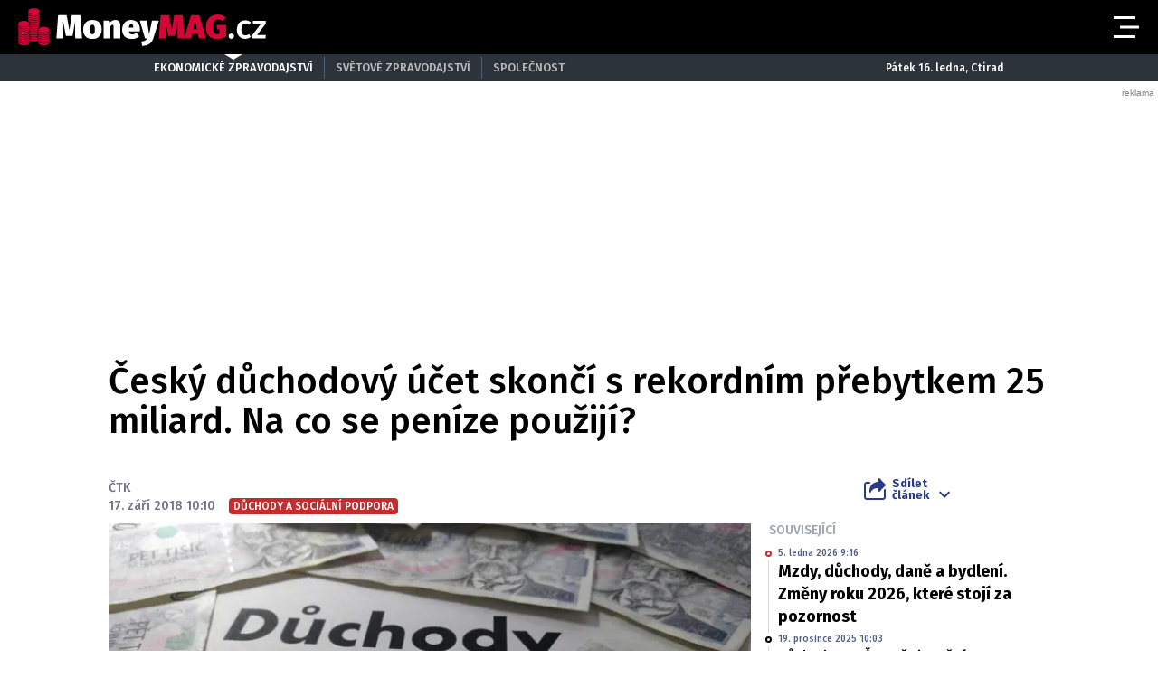

--- FILE ---
content_type: text/html; charset=UTF-8
request_url: https://moneymag.cz/duchody-penze/10437-cesky-duchodovy-ucet-skonci-s-rekordnim-prebytkem-25-miliard-na-co-se-penize-pouziji
body_size: 17435
content:
<!DOCTYPE html>
<html lang="cs" class="no-js">
<head>
    <meta charset="utf-8">

    <!-- Google tag (gtag.js) -->
    <script async src="https://www.googletagmanager.com/gtag/js?id=G-KYD0SWSNT8"></script>
    <script>
      window.dataLayer = window.dataLayer || [];

      function gtag() {
        dataLayer.push(arguments);
      }

      gtag('js', new Date());

      gtag('config', 'G-KYD0SWSNT8');
    </script>

            <script async
                src="https://pagead2.googlesyndication.com/pagead/js/adsbygoogle.js?client=ca-pub-6125935015170784"
                crossorigin="anonymous"></script>
    
    
        <script type="application/ld+json">
        {
            "@context": "https://schema.org",
            "@type": "NewsArticle",
        "headline": "Český důchodový účet skončí s rekordním přebytkem 25 miliard. Na co se peníze použijí?",
        "image": [
                "https://cd5.incdatagate.cz/images/1eefe738-7bbd-680e-a3bc-d9b666fbd132/720x405.jpg"
        ],
        "datePublished": "2018-09-17T10:10:00+02:00",
        "dateModified": "2018-09-17T10:10:00+02:00",
        "author": [
                {"name": "ČTK"}
        ],
        "discussionUrl": "https://moneymagnews.cz/duchody-penze/10437-cesky-duchodovy-ucet-skonci-s-rekordnim-prebytkem-25-miliard-na-co-se-penize-pouziji/diskuze"
    }
    </script>

    <!--[if IE]>
    <meta http-equiv="X-UA-Compatible" content="IE=edge"><![endif]-->
    <meta name="description" content="Důchodový účet by měl podle odhadu ministerstva financí letos skončit v rekordním přebytku 25 miliard korun, uvedla dnes Česká televize (ČT). Přebytek chce ministerstvo nechat jako rezervu na výplatu důchodů v horších časech, řekla ČT ministryně Alena Schillerová (za ANO). Její úřad očekává, že v přebytku skončí účet i v roce 2019, kdy by se podle odhadu mělo na důchodovém pojištění vybrat zhruba o 22 miliard víc, než se na penze vydá.">
    <meta name="viewport" content="width=device-width, initial-scale=1.0, shrink-to-fit=no">

    <meta name="twitter:card" content="summary_large_image"/>
    <meta name="twitter:title" content="Český důchodový účet skončí s rekordním přebytkem 25 miliard. Na co se peníze použijí? | MoneyMAG.cz">
    <meta name="twitter:description" content="Důchodový účet by měl podle odhadu ministerstva financí letos skončit v rekordním přebytku 25 miliard korun, uvedla dnes Česká televize (ČT). Přebytek chce ministerstvo nechat jako rezervu na výplatu důchodů v horších časech, řekla ČT ministryně Alena Schillerová (za ANO). Její úřad očekává, že v přebytku skončí účet i v roce 2019, kdy by se podle odhadu mělo na důchodovém pojištění vybrat zhruba o 22 miliard víc, než se na penze vydá.">
    <meta name="twitter:image" content="https://cd5.incdatagate.cz/images/1eefe738-7bbd-680e-a3bc-d9b666fbd132/720x405.jpg">

    <meta property="og:title" content="Český důchodový účet skončí s rekordním přebytkem 25 miliard. Na co se peníze použijí? | MoneyMAG.cz">
    <meta property="og:description" content="Důchodový účet by měl podle odhadu ministerstva financí letos skončit v rekordním přebytku 25 miliard korun, uvedla dnes Česká televize (ČT). Přebytek chce ministerstvo nechat jako rezervu na výplatu důchodů v horších časech, řekla ČT ministryně Alena Schillerová (za ANO). Její úřad očekává, že v přebytku skončí účet i v roce 2019, kdy by se podle odhadu mělo na důchodovém pojištění vybrat zhruba o 22 miliard víc, než se na penze vydá.">
    <meta property="og:image" content="https://cd5.incdatagate.cz/images/1eefe738-7bbd-680e-a3bc-d9b666fbd132/720x405.jpg">
    <meta property="og:site_name" content="MoneyMAG.cz">
    <meta property="og:url" content="http://www.moneymag.cz/">

    <title>Český důchodový účet skončí s rekordním přebytkem 25 miliard. Na co se peníze použijí? | MoneyMAG.cz</title>

    <script type="application/ld+json">
        {
            "@context": "https://schema.org",
            "@type": "WebSite",
            "name": "MoneyMAG.cz",
            "alternateName": "MoneyMAG.CZ",
            "url": "https://moneymag.cz/"
        }
    </script>

    <link rel="preconnect" href="https://fonts.gstatic.com" crossorigin>
    <link rel="preload" as="style"
          href="https://fonts.googleapis.com/css2?family=Fira+Sans:ital,wght@0,500;0,700;1,500;1,700&family=Source+Serif+Pro:ital,wght@0,400;0,600;1,400;1,600&display=swap">
    <link rel="stylesheet" media="print" onload="this.onload=null;this.removeAttribute('media');"
          href="https://fonts.googleapis.com/css2?family=Fira+Sans:ital,wght@0,500;0,700;1,500;1,700&family=Source+Serif+Pro:ital,wght@0,400;0,600;1,400;1,600&display=swap">
    <noscript>
        <link rel="stylesheet"
              href="https://fonts.googleapis.com/css2?family=Fira+Sans:ital,wght@0,500;0,700;1,500;1,700&family=Source+Serif+Pro:ital,wght@0,400;0,600;1,400;1,600&display=swap">
    </noscript>

        <meta name="szn:permalink"
          content="moneymagnews.cz/duchody-penze/10437-cesky-duchodovy-ucet-skonci-s-rekordnim-prebytkem-25-miliard-na-co-se-penize-pouziji"/>

    
    <link rel="stylesheet" href="/assets/css/style.1763748944099.css" media="screen,handheld">
    <link rel="stylesheet" href="/assets/css/print.1763748944099.css" media="print">


    
            <link rel="preload" as="script" href="/js/app.js?v=1763748944099">
    
            <script type="text/javascript" src="https://d21-a.sdn.cz/d_21/sl/3/loader.js"></script>
    
    <link rel="shortcut icon" href="/assets/img/favicon.ico">

    <script>
      (function () {
        var className = document.documentElement.className;
        className = className.replace('no-js', 'js');

        (function () {
          var mediaHover = window.matchMedia('(hover: none), (pointer: coarse), (pointer: none)');
          mediaHover.addListener(function (media) {
            document.documentElement.classList[media.matches ? 'add' : 'remove']('no-hoverevents');
            document.documentElement.classList[!media.matches ? 'add' : 'remove']('hoverevents');
          });
          className += (mediaHover.matches ? ' no-hoverevents' : ' hoverevents');
        })();


        // var supportsCover = 'CSS' in window && typeof CSS.supports === 'function' && CSS.supports('object-fit: cover');
        // className += (supportsCover ? ' ' : ' no-') + 'objectfit';

        // fix iOS zoom issue: https://docs.google.com/document/d/1KclJmXyuuErcvit-kwCC6K2J7dClRef43oyGVCqWxFE/edit#heading=h.sgbqg5nzhvu9
        var ua = navigator.userAgent.toLowerCase();
        var isIOS = /ipad|iphone|ipod/.test(ua) && !window.MSStream;

        if (isIOS === true) {
          var viewportTag = document.querySelector("meta[name=viewport]");
          viewportTag.setAttribute("content", "width=device-width, initial-scale=1.0, minimum-scale=1.0, maximum-scale=1.0, user-scalable=no");
        }

        document.documentElement.className = className;
      }());
    </script>

    <link rel="apple-touch-icon" sizes="180x180" href="/assets/img/favicon/apple-touch-icon.png">
    <link rel="icon" type="image/png" sizes="32x32" href="/assets/img/favicon/favicon-32x32.png">
    <link rel="icon" type="image/png" sizes="16x16" href="/assets/img/favicon/favicon-16x16.png">
    <link rel="manifest" href="/assets/img/favicon/site.webmanifest">
    <link rel="mask-icon" href="/assets/img/favicon/safari-pinned-tab.svg" color="#5bbad5">
    <link rel="shortcut icon" href="/assets/img/favicon/favicon.ico">
    <meta name="msapplication-TileColor" content="#b91d47">
    <meta name="msapplication-config" content="/assets/img/favicon/browserconfig.xml">
    <meta name="theme-color" content="#ffffff">

    <script src="https://ssp.seznam.cz/static/js/ssp.js"></script>
    <script src="/js/sklik.js?v=1763748944099"></script>
</head>

<body class="page-moneymag">
<div id="anchor-top"></div>

<p class="accessibility-menu">
	<a title="Přejít k obsahu (Klávesová zkratka: Alt + 2)" accesskey="2" href="#main">Přejít k obsahu</a>
	<span class="hide">|</span>
	<a href="#menu-main">Přejít k hlavnímu menu</a>
</p>

<div class="layout">
    <div class="layout__header">
                    

<header role="banner" class="header header--moneymag header--with-infopanel" data-Header-target="header">
	<div class="header__holder">
		<div class="header__main">
			<div class="row-main row-main--wide">
				<div class="header__wrap">
											<p class="header__logo">
							

<span class="logo">
	
			<a href="/" class="logo__link">		

<span class="icon-svg icon-svg--logo-moneymag logo__icon" aria-hidden="true">
	<svg
		class="icon-svg__svg"
		xmlns:xlink="http://www.w3.org/1999/xlink"
	>
		<use
			xlink:href="/assets/img/bg/icons-svg.svg#icon-logo-moneymag"
			width="100%"
			height="100%"
			focusable="false"
		></use>
	</svg>
</span>

					<span class="u-vhide">MoneyMAG.cz</span>
			</a>
	</span>
						</p>
					
											<p class="header__article-headline">
							Český důchodový účet skončí s rekordním přebytkem 25 miliard. Na co se peníze použijí?
						</p>
					
											<div class="header__navigation">
							


<nav role="navigation" class="navigation navigation--header" id="menu-main">
	<ul class="navigation__list grid--center">
					
											
				<li class="navigation__item">
					<a href="/ekonomika" class="navigation__link">
						Ekonomika

											</a>

									</li>
								
											
				<li class="navigation__item">
					<a href="/finance" class="navigation__link">
						Finance

											</a>

									</li>
								
											
				<li class="navigation__item">
					<a href="/pujcky-sporeni" class="navigation__link">
						Půjčky a spoření

											</a>

									</li>
								
											
				<li class="navigation__item">
					<a href="/pojisteni" class="navigation__link">
						Pojištění

											</a>

									</li>
								
											
				<li class="navigation__item">
					<a href="/dane-mzdy" class="navigation__link">
						Daně a mzdy

											</a>

									</li>
								
											
				<li class="navigation__item">
					<a href="/duchody-penze" class="navigation__link">
						Důchody a sociální podpora

											</a>

									</li>
								
											
				<li class="navigation__item">
					<a href="/bydleni" class="navigation__link">
						Bydlení

											</a>

									</li>
								
											
				<li class="navigation__item">
					<a href="/reporter" class="navigation__link">
						Reportér

											</a>

									</li>
						</ul>
</nav>

						</div>

						
						
						
						<div class="header__menu-toggle">
							





<button
	class="button button--blank button--icon"
	aria-label="Otevřít menu" data-action="Header#openMenu"
	>
	<span class="button__text">
		
					<span class="button__icon">
				

<span class="icon-svg icon-svg--menu" aria-hidden="true">
	<svg
		class="icon-svg__svg"
		xmlns:xlink="http://www.w3.org/1999/xlink"
	>
		<use
			xlink:href="/assets/img/bg/icons-svg.svg#icon-menu"
			width="100%"
			height="100%"
			focusable="false"
		></use>
	</svg>
</span>
			</span>
		
					
		
			</span>
</button>

							





<button
	class="button button--blank button--icon"
	aria-label="Zavřít menu" data-action="Header#closeMenu"
	>
	<span class="button__text">
		
					<span class="button__icon">
				

<span class="icon-svg icon-svg--close" aria-hidden="true">
	<svg
		class="icon-svg__svg"
		xmlns:xlink="http://www.w3.org/1999/xlink"
	>
		<use
			xlink:href="/assets/img/bg/icons-svg.svg#icon-close"
			width="100%"
			height="100%"
			focusable="false"
		></use>
	</svg>
</span>
			</span>
		
					
		
			</span>
</button>
						</div>
					
									</div>
			</div>
		</div>

					<div class="header__panel">
				


<div class="infopanel">
	<div class="row-main">
		<div class="infopanel__holder">
							<div class="infopanel__navigation">
											


<nav role="navigation" class="navigation navigation--infopanel" >
	<ul class="navigation__list grid--center">
					
											
				<li class="navigation__item">
					<a href="#" class="navigation__link" aria-current="page">
						Ekonomické zpravodajství

											</a>

									</li>
								
											
				<li class="navigation__item">
					<a href="https://globe24.cz" class="navigation__link">
						Světové zpravodajství

											</a>

									</li>
								
											
				<li class="navigation__item navigation__item--with-subitems">
					<a href="#" class="navigation__link">
						Společnost

											</a>

											<div class="navigation__sub-holder">
							<ul class="navigation__sub-list">
																	
									<li class="navigation__sub-item">
										<a href="https://stars24.cz" class="navigation__sub-link">Stars24.cz</a>
									</li>
																	
									<li class="navigation__sub-item">
										<a href="https://extrasimo.cz" class="navigation__sub-link">Extrasimo.cz</a>
									</li>
															</ul>
						</div>
									</li>
						</ul>
</nav>
					
				</div>
			
							<div class="infopanel__weather">
					
					<span></span>

					<span></span>
				</div>
			
							<div class="infopanel__date">
					Pátek 16. ledna, Ctirad				</div>
					</div>
	</div>
</div>
			</div>
		
		<div class="header__menu" data-Header-target="menu">
			
<div class="menu-overlay">
	
			<div class="menu-overlay__megamenu">
			<div class="row-main row-main--wide">
									


	<nav class="megamenu megamenu--header">
		<div class="megamenu__holder">
							
				<div class="megamenu__group">
											<p class="megamenu__group-title">
															<a href="/ekonomika" class="megamenu__group-link">
															Ekonomika
															</a>
													</p>
					
									</div>
							
				<div class="megamenu__group">
											<p class="megamenu__group-title">
															<a href="/finance" class="megamenu__group-link">
															Finance
															</a>
													</p>
					
									</div>
							
				<div class="megamenu__group">
											<p class="megamenu__group-title">
															<a href="/pujcky-sporeni" class="megamenu__group-link">
															Půjčky a spoření
															</a>
													</p>
					
									</div>
							
				<div class="megamenu__group">
											<p class="megamenu__group-title">
															<a href="/pojisteni" class="megamenu__group-link">
															Pojištění
															</a>
													</p>
					
									</div>
							
				<div class="megamenu__group">
											<p class="megamenu__group-title">
															<a href="/dane-mzdy" class="megamenu__group-link">
															Daně a mzdy
															</a>
													</p>
					
									</div>
							
				<div class="megamenu__group">
											<p class="megamenu__group-title">
															<a href="/duchody-penze" class="megamenu__group-link">
															Důchody a sociální podpora
															</a>
													</p>
					
									</div>
							
				<div class="megamenu__group">
											<p class="megamenu__group-title">
															<a href="/bydleni" class="megamenu__group-link">
															Bydlení
															</a>
													</p>
					
									</div>
							
				<div class="megamenu__group">
											<p class="megamenu__group-title">
															<a href="/reporter" class="megamenu__group-link">
															Reportér
															</a>
													</p>
					
									</div>
					</div>
	</nav>

				
			</div>
		</div>
	
	
	
			<div class="menu-overlay__footer">
			<div class="row-main row-main--wide">
									



<div class="menu-overlay-footer">
	<div class="menu-overlay-footer__left">
		<div class="menu-overlay-footer__symbol">
			<span class="symbol">
	

<span class="icon-svg icon-svg--symbol-moneymag symbol__icon" aria-hidden="true">
	<svg
		class="icon-svg__svg"
		xmlns:xlink="http://www.w3.org/1999/xlink"
	>
		<use
			xlink:href="/assets/img/bg/icons-svg.svg#icon-symbol-moneymag"
			width="100%"
			height="100%"
			focusable="false"
		></use>
	</svg>
</span>
</span>
		</div>

					<div class="menu-overlay-footer__left-content">
									<div class="menu-overlay-footer__navigation">
													


<nav role="navigation" class="navigation navigation--footer" >
	<ul class="navigation__list grid--center">
					
											
				<li class="navigation__item">
					<a href="/info/eticky-kodex" class="navigation__link">
						Etický kodex

											</a>

									</li>
								
											
				<li class="navigation__item">
					<a href="/info/redakce" class="navigation__link">
						Redakce

											</a>

									</li>
								
											
				<li class="navigation__item">
					<a href="/info/kontakt" class="navigation__link">
						Kontakt

											</a>

									</li>
								
											
				<li class="navigation__item">
					<a href="/info/vydavatel" class="navigation__link">
						Vydavatel

											</a>

									</li>
								
											
				<li class="navigation__item">
					<a href="/info/inzerce" class="navigation__link">
						Inzerce

											</a>

									</li>
								
											
				<li class="navigation__item">
					<a href="/info/osobni-udaje-cookies" class="navigation__link">
						Osobní údaje / Cookies

											</a>

									</li>
								
											
				<li class="navigation__item">
					<a href="/info/volna-mista" class="navigation__link">
						Volná místa

											</a>

									</li>
						</ul>
</nav>

						
					</div>
				
									<p class="menu-overlay-footer__content u-mb-0 u-text-center">
						Provozovatelem serveru <strong>Moneymag.cz</strong> je vydavatelství <strong>INCORP&nbsp;a.&nbsp;s.</strong>, IČ:&nbsp;<strong>118 23 054</strong>.
					</p>
							</div>
			</div>

			<div class="menu-overlay-footer__right">
										


	<nav class="socials-menu grid--center">
					<p class="socials-menu__title">Sleduj Moneymag.cz</p>
		
		<ul class="socials-menu__list">
							
									<li class="socials-menu__item">
						<a href="https://www.facebook.com/MoneyMagCZE" class="socials-menu__link socials-menu__link--facebook" target="_blank" rel="noopener noreferrer">
															<span class="u-vhide">Přejít na Facebook</span>
							
							

<span class="icon-svg icon-svg--facebook socials-menu__icon" aria-hidden="true">
	<svg
		class="icon-svg__svg"
		xmlns:xlink="http://www.w3.org/1999/xlink"
	>
		<use
			xlink:href="/assets/img/bg/icons-svg.svg#icon-facebook"
			width="100%"
			height="100%"
			focusable="false"
		></use>
	</svg>
</span>
						</a>
					</li>
											
									<li class="socials-menu__item">
						<a href="https://twitter.com/Moneymagcz" class="socials-menu__link socials-menu__link--twitter" target="_blank" rel="noopener noreferrer">
															<span class="u-vhide">Přejít na X</span>
							
							

<span class="icon-svg icon-svg--twitter socials-menu__icon" aria-hidden="true">
	<svg
		class="icon-svg__svg"
		xmlns:xlink="http://www.w3.org/1999/xlink"
	>
		<use
			xlink:href="/assets/img/bg/icons-svg.svg#icon-twitter"
			width="100%"
			height="100%"
			focusable="false"
		></use>
	</svg>
</span>
						</a>
					</li>
									</ul>
	</nav>
						
		</div>
	</div>
				
			</div>
		</div>
	</div>
		</div>
	</div>
</header>
            </div>

    <div class="layout__branding">
        <div class="branding">
            <div class="branding__bg">
                                                <div id="261774598"
         class="ad-div px-ads px-ads--leaderboard "
         data-is-mobile="false">
        <script src="https://cdn.performax.cz/px2/flexo.js?1" async></script>
      <div id="PX_33831_999310820528056"></div>
      <script>
          window.px2 = window.px2 || { conf: {},queue: [] };
          px2.queue.push(function () {
              px2.render({
                  slot: {
                      id: 33831
                  },
                  elem: "PX_33831_999310820528056"
              })
          });
      </script>
        <script>
            var mobileQuery = window.matchMedia('(max-width: 749px)');
            var isMobileAd = false;

            if ((mobileQuery.matches && isMobileAd === false) || (!mobileQuery.matches && isMobileAd === true)) {
                document.getElementById('261774598').remove();
            }
        </script>
    </div>

            </div>
        </div>
    </div>

    <div class="layout__content">
        
    	<main role="main" id="main" class="main">
		<div class="main__content">
			            


<div class="article-head">
	<h1 class="article-head__title" data-Header-target="articleTitle">Český důchodový účet skončí s rekordním přebytkem 25 miliard. Na co se peníze použijí?</h1>

	<div class="grid grid--bottom">
		<div class="grid__cell size--article-main" style="border-width: 0 0 5px 20px;">
							                    

    <div class="article-meta" data-controller="AuthorHighlight">
        
        
        <div class="article-meta__content">
            <p class="article-meta__authors">
                
                                    
                                                                <span>ČTK</span>            </p>

            <p class="article-meta__info">
                                    <span class="article-meta__info-item">
						17. září 2018 10:10
					</span>
                
                
                                    <span class="article-meta__info-item article-meta__info-item--tags">
						                            
                            


<span class="tag tag--primary" >
	Důchody a sociální podpora

	</span>

                                                    
					</span>
                            </p>
        </div>
    </div>
                
					</div>

		<div class="grid__cell size--article-side">
			<div class="grid grid--right grid--bottom grid--center@md">
									<div class="grid__cell size--auto">
						                    


<div class="dropdown-share" data-controller="Dropdown">
	<button class="dropdown-share__btn as-link" type="button" data-action="click->Dropdown#toggle">
		

<span class="icon-svg icon-svg--share dropdown-share__btn-icon dropdown-share__btn-icon--before" aria-hidden="true">
	<svg
		class="icon-svg__svg"
		xmlns:xlink="http://www.w3.org/1999/xlink"
	>
		<use
			xlink:href="/assets/img/bg/icons-svg.svg#icon-share"
			width="100%"
			height="100%"
			focusable="false"
		></use>
	</svg>
</span>

		Sdílet<br> článek

		

<span class="icon-svg icon-svg--chevron-down dropdown-share__btn-icon dropdown-share__btn-icon--after" aria-hidden="true">
	<svg
		class="icon-svg__svg"
		xmlns:xlink="http://www.w3.org/1999/xlink"
	>
		<use
			xlink:href="/assets/img/bg/icons-svg.svg#icon-chevron-down"
			width="100%"
			height="100%"
			focusable="false"
		></use>
	</svg>
</span>
	</button>

			<div class="dropdown-share__content">
			<div class="dropdown-share__inner">
				                            






<a
	class="button button--blank button--icon-before dropdown-share__btn dropdown-share__btn--facebook"
	href="https://www.facebook.com/sharer.php?u=https://moneymagnews.cz/duchody-penze/10437-cesky-duchodovy-ucet-skonci-s-rekordnim-prebytkem-25-miliard-na-co-se-penize-pouziji"
	>
	<span class="button__text">
		
					<span class="button__icon">
				

<span class="icon-svg icon-svg--facebook-circle" aria-hidden="true">
	<svg
		class="icon-svg__svg"
		xmlns:xlink="http://www.w3.org/1999/xlink"
	>
		<use
			xlink:href="/assets/img/bg/icons-svg.svg#icon-facebook-circle"
			width="100%"
			height="100%"
			focusable="false"
		></use>
	</svg>
</span>
			</span>
		
					Facebook
		
			</span>
</a>
                            






<a
	class="button button--blank button--icon-before dropdown-share__btn dropdown-share__btn--twitter"
	href="https://twitter.com/share?url=https://moneymagnews.cz/duchody-penze/10437-cesky-duchodovy-ucet-skonci-s-rekordnim-prebytkem-25-miliard-na-co-se-penize-pouziji"
	>
	<span class="button__text">
		
					<span class="button__icon">
				

<span class="icon-svg icon-svg--twitter-circle" aria-hidden="true">
	<svg
		class="icon-svg__svg"
		xmlns:xlink="http://www.w3.org/1999/xlink"
	>
		<use
			xlink:href="/assets/img/bg/icons-svg.svg#icon-twitter-circle"
			width="100%"
			height="100%"
			focusable="false"
		></use>
	</svg>
</span>
			</span>
		
					X
		
			</span>
</a>
                        
			</div>
		</div>
	</div>
                
					</div>
				
							</div>
		</div>
	</div>
</div>

            


<div class="article-body">
	<div class="grid">
		<div class="grid__cell size--article-main">
							<div class="article-body__image">
					                    


<div class="article-image">
	<div class="article-image__holder">
		<div class="article-image__tags">
					</div>

					<a href="/galerie/duchody-penze/10437-cesky-duchodovy-ucet-skonci-s-rekordnim-prebytkem-25-miliard-na-co-se-penize-pouziji" class="article-image__link">
						
												


<span class="image-object image-object--16x9" data-controller="LazyImage">
	<span class="image-object__holder">
		<picture>
							<source srcset="https://cd5.incdatagate.cz/images/1eefe738-7bbd-680e-a3bc-d9b666fbd132/720x405.webp" type="image/webp">
										<source srcset="https://cd5.incdatagate.cz/images/1eefe738-7bbd-680e-a3bc-d9b666fbd132/720x405.jpg" type="image/jpeg">
						<img
				src="https://cd5.incdatagate.cz/images/1eefe738-7bbd-680e-a3bc-d9b666fbd132/720x405.jpg" alt="Peníze CZK, ilustrační fotografie"
							>
		</picture>
	</span>
</span>


									</a>
			</div>

			<div class="article-image__footer">
							<div class="article-image__caption u-mb-0@last-child">
					Peníze CZK, ilustrační fotografie
										<br>
						<span style="font-size: 13px;">
						Foto: 
												Adam Mráček / INCORP images
						</span>
									</div>
			
							<div class="article-image__share">
					


	<p class="article-share u-mb-0">
		<span class="article-share__list grid--right">
			<span class="article-share__item">
				





<a
	class="button button--blank button--facebook button--icon article-share__btn article-share__btn--facebook"
	href="https://www.facebook.com/sharer.php?u=https://moneymagnews.cz/duchody-penze/10437-cesky-duchodovy-ucet-skonci-s-rekordnim-prebytkem-25-miliard-na-co-se-penize-pouziji" aria-label="Facebook" target="_blank" rel="noopener noreferrer"
	>
	<span class="button__text">
		
					<span class="button__icon">
				

<span class="icon-svg icon-svg--facebook-circle" aria-hidden="true">
	<svg
		class="icon-svg__svg"
		xmlns:xlink="http://www.w3.org/1999/xlink"
	>
		<use
			xlink:href="/assets/img/bg/icons-svg.svg#icon-facebook-circle"
			width="100%"
			height="100%"
			focusable="false"
		></use>
	</svg>
</span>
			</span>
		
					
		
			</span>
</a>
			</span>
			<span class="article-share__item">
				





<a
	class="button button--blank button--twitter button--icon article-share__btn article-share__btn--twitter"
	href="https://twitter.com/share?url=https://moneymagnews.cz/duchody-penze/10437-cesky-duchodovy-ucet-skonci-s-rekordnim-prebytkem-25-miliard-na-co-se-penize-pouziji" aria-label="X" target="_blank" rel="noopener noreferrer"
	>
	<span class="button__text">
		
					<span class="button__icon">
				

<span class="icon-svg icon-svg--twitter-circle" aria-hidden="true">
	<svg
		class="icon-svg__svg"
		xmlns:xlink="http://www.w3.org/1999/xlink"
	>
		<use
			xlink:href="/assets/img/bg/icons-svg.svg#icon-twitter-circle"
			width="100%"
			height="100%"
			focusable="false"
		></use>
	</svg>
</span>
			</span>
		
					
		
			</span>
</a>
			</span>
			<span class="article-share__item">
				





<a
	class="button button--blank button--icon article-share__btn"
	href="javascript:if(window.print)window.print()" aria-label="Tisk"
	>
	<span class="button__text">
		
					<span class="button__icon">
				

<span class="icon-svg icon-svg--print-circle" aria-hidden="true">
	<svg
		class="icon-svg__svg"
		xmlns:xlink="http://www.w3.org/1999/xlink"
	>
		<use
			xlink:href="/assets/img/bg/icons-svg.svg#icon-print-circle"
			width="100%"
			height="100%"
			focusable="false"
		></use>
	</svg>
</span>
			</span>
		
					
		
			</span>
</a>
			</span>
		</span>
	</p>
				</div>
					</div>
	</div>
                
				</div>
			
							<div class="article-body__annotation u-font-bold u-font-secondary u-mb-0@last-child">
					                    <p>Důchodový účet by měl podle odhadu ministerstva financí letos skončit v rekordním přebytku 25 miliard korun, uvedla dnes Česká televize (ČT). Přebytek chce ministerstvo nechat jako rezervu na výplatu důchodů v horších časech, řekla ČT ministryně Alena Schillerová (za ANO). Její úřad očekává, že v přebytku skončí účet i v roce 2019, kdy by se podle odhadu mělo na důchodovém pojištění vybrat zhruba o 22 miliard víc, než se na penze vydá.</p>
                
				</div>
			
							<div class="article-body__content u-font-secondary">
					                    
                    

                                                                                    
                        <p>Na rekordním přebytku má zásluhu hlavně vysoká zaměstnanost a rychle rostoucí platy, díky nimž stát vybere víc. "Logicky se zvedlo sociální pojištění, které odvádějí zaměstnavatelé," řekla televizi Schillerová. Ještě před pěti lety byl důchodový účet v padesátimiliardovém schodku. Opozice upozorňuje na to, že při zpomalení české ekonomiky se může znovu dostat do minusu.</p>
<p>Ministryně práce a sociálních věcí Jana Maláčová (ČSSD) ČT řekla, že přebytek je důkazem toho, že důchodový systém je funkční a není potřeba radikální reforma. Naopak podle pravicové opozice je velká reforma nutná.</p>

<p>Důchodový systém v Česku byl mírně přebytkový už loni. Penzijní soustava byla předtím v deficitu od roku 2009. V letech 2012 a 2013 se blížil 50 miliardám korun, uvedla Česká správa sociálního zabezpečení.</p>
<p>Na důchody se loni vybralo 405,3 miliardy. O rok dřív to bylo 372,9 miliardy. V roce 2015 pak příjmy činily 352 miliard. V minulém roce se na důchody vyplatilo poprvé přes 400 miliard korun, bylo to celkem 404,4 miliardy. Z toho 333,8 miliardy dostali starobní důchodci a důchodkyně. Na invalidní důchody se využilo 43,6 miliardy, na pozůstalostní pak 27 miliard.</p>
<p>V době krize se systém propadl do dluhů. Po šestimilardovém přebytku v roce 2008 spadl do minusu 30,5 miliardy v roce 2009. V letech 2012 a 2013 se deficit blížil 50 miliardám, pak začal se zlepšováním kondice české ekonomiky každoročně klesat. Předloni se snížil na zhruba 16 miliard.</p>

                        
                                            
                            <div id="ssp-zone-360206-2227" class="ad-item " data-type="in-article" style="margin-bottom: 16px;"></div>
<script>
  var mobileQuery = window.matchMedia('(max-width: 479px)');
  var isMobileAd = true;

  if ((mobileQuery.matches && isMobileAd === false) || (!mobileQuery.matches && isMobileAd === true)) {
          document.getElementById('ssp-zone-360206-2227').remove();
    var currentScript;
    currentScript = document.currentScript || document.scripts[document.scripts.length - 1];
    currentScript.parentNode.removeChild(currentScript);
        } else {
          sssp.getAds([{"zoneId": 360206,"id": "ssp-zone-360206-2227","width": 320,"height": 100, "callback": handleResponse}]);
        }
</script>
                    
                            <div id="ssp-zone-361105-10" class="ad-item " data-type="" style="margin-bottom: 16px;"></div>
<script>
  var mobileQuery = window.matchMedia('(max-width: 479px)');
  var isMobileAd = false;

  if ((mobileQuery.matches && isMobileAd === false) || (!mobileQuery.matches && isMobileAd === true)) {
          document.getElementById('ssp-zone-361105-10').remove();
    var currentScript;
    currentScript = document.currentScript || document.scripts[document.scripts.length - 1];
    currentScript.parentNode.removeChild(currentScript);
        } else {
          sssp.getAds([{"zoneId": 361105,"id": "ssp-zone-361105-10","width": 480,"height": 300, "callback": handleResponse}]);
        }
</script>

                    <div class="u-mb-20">
                        

<div class="article-bottom">
	<div class="article-bottom__list grid grid--x-5 u-mb-0">
					<div class="article-bottom__item grid__cell size--auto">
				





<a
	class="button button--primary button--facebook button--icon-before article-bottom__btn"
	href="https://www.facebook.com/sharer.php?u=https://moneymagnews.cz/duchody-penze/10437-cesky-duchodovy-ucet-skonci-s-rekordnim-prebytkem-25-miliard-na-co-se-penize-pouziji" data-controller="Button" data-action="Button#handleClick"
	>
	<span class="button__text">
		
					<span class="button__icon">
				

<span class="icon-svg icon-svg--facebook-circle" aria-hidden="true">
	<svg
		class="icon-svg__svg"
		xmlns:xlink="http://www.w3.org/1999/xlink"
	>
		<use
			xlink:href="/assets/img/bg/icons-svg.svg#icon-facebook-circle"
			width="100%"
			height="100%"
			focusable="false"
		></use>
	</svg>
</span>
			</span>
		
					Sdílejte
		
					<span class="button__ripple-root" data-Button-target="rippleRoot"></span>
			</span>
</a>
			</div>
		
					<div class="article-bottom__item grid__cell size--auto">
				





<a
	class="button button--primary button--twitter button--icon-before article-bottom__btn"
	href="https://twitter.com/share?url=https://moneymagnews.cz/duchody-penze/10437-cesky-duchodovy-ucet-skonci-s-rekordnim-prebytkem-25-miliard-na-co-se-penize-pouziji" data-controller="Button" data-action="Button#handleClick"
	>
	<span class="button__text">
		
					<span class="button__icon">
				

<span class="icon-svg icon-svg--twitter" aria-hidden="true">
	<svg
		class="icon-svg__svg"
		xmlns:xlink="http://www.w3.org/1999/xlink"
	>
		<use
			xlink:href="/assets/img/bg/icons-svg.svg#icon-twitter"
			width="100%"
			height="100%"
			focusable="false"
		></use>
	</svg>
</span>
			</span>
		
					Sdílejte
		
					<span class="button__ripple-root" data-Button-target="rippleRoot"></span>
			</span>
</a>
			</div>
			</div>
			<div class="article-bottom__list grid grid--x-5">
			<div class="article-bottom__item grid__cell size--auto">
				





<a
	class="button button--primary button--icon-before article-bottom__btn"
	href="https://moneymagnews.cz/duchody-penze/10437-cesky-duchodovy-ucet-skonci-s-rekordnim-prebytkem-25-miliard-na-co-se-penize-pouziji/diskuze" data-controller="Button" data-action="Button#handleClick" id="discussionButton"
	>
	<span class="button__text">
		
					<span class="button__icon">
				

<span class="icon-svg icon-svg--chat" aria-hidden="true">
	<svg
		class="icon-svg__svg"
		xmlns:xlink="http://www.w3.org/1999/xlink"
	>
		<use
			xlink:href="/assets/img/bg/icons-svg.svg#icon-chat"
			width="100%"
			height="100%"
			focusable="false"
		></use>
	</svg>
</span>
			</span>
		
					Vstoupit do diskuze
		
					<span class="button__ripple-root" data-Button-target="rippleRoot"></span>
			</span>
</a>
			</div>
		</div>
	</div>
                    </div>

                    

<p class="article-topics u-mb-0">
			<span class="article-topics__name">
			Témata:&nbsp;
		</span>
	
			<span class="article-topics__item">
				<a href="/wiki/duchody" class="article-topics__link article-topics__link--highlighted">důchody</a>,&nbsp;</span>		<span class="article-topics__item">
				<a href="/wiki/duchodci" class="article-topics__link">důchodci</a></span></p>
                
				</div>
					</div>

		<div class="grid__cell size--article-side">
							                    


<div class="sticky-column">
			<div class="sticky-column__content">
			                            
                                                        <div id="593006424"
         class="ad-div ad-object ad-object--480x300 u-mx-auto"
         data-is-mobile="true">
        <div class="OUTBRAIN" data-widget-id="CR_SFD_MAIN_1"></div>
<script type="text/javascript" async="async" src="//widgets.outbrain.com/outbrain.js"></script>
                <script>
            var mobileQuery = window.matchMedia('(max-width: 749px)');
            var isMobileAd = true;

            if ((mobileQuery.matches && isMobileAd === false) || (!mobileQuery.matches && isMobileAd === true)) {
                document.getElementById('593006424').remove();
            }
        </script>
            </div>

                                                            



<section class="section-block">
			<div class="section-block__heading">
			                                        


	<h2 class="section-headline h6">
		
					<span class="section-headline__link">
							
			Související
		
			</span>
			</h2>
                                    
		</div>
	
			<div class="section-block__content ">
			                                                        
                                        
                                        
                                        
                                        
                                        
                        


    <div class="timeline timeline--condensed">
        <div class="timeline__list">
                            
                                    
                    <div class="timeline__item u-mb-0@last-child timeline__item--highlighted">
                                                    <p class="timeline__label">5. ledna 2026 9:16</p>
                        
                        

<div class="live-item live-item--highlighted">
	
			<p class="live-item__content">
			
			
			<span class="live-item__headline">
									<a href="/ekonomika/mzdy-duchody-dane-a-bydleni-zmeny-roku-2026-ktere-stoji-za-pozornost.2wh7pois" class="live-item__link">
										Mzdy, důchody, daně a bydlení. Změny roku 2026, které stojí za pozornost
									</a>
							</span>
		</p>
	</div>

                    </div>
                
                                            
                                    
                    <div class="timeline__item u-mb-0@last-child">
                                                    <p class="timeline__label">19. prosince 2025 10:03</p>
                        
                        

<div class="live-item live-item--sm">
	
			<p class="live-item__content">
			
			
			<span class="live-item__headline">
									<a href="/duchody-penze/duchody-osvc-proc-skutecna-penze-neodpovida-ocekavanim.zrk698jo" class="live-item__link">
										Důchody OSVČ: proč skutečná penze neodpovídá očekáváním
									</a>
							</span>
		</p>
	</div>

                    </div>
                
                                            
                                    
                    <div class="timeline__item u-mb-0@last-child">
                                                    <p class="timeline__label">24. listopadu 2025 17:55</p>
                        
                        

<div class="live-item live-item--sm">
	
			<p class="live-item__content">
			
			
			<span class="live-item__headline">
									<a href="/duchody-penze/duchody-v-roce-2026-porostou-prumerna-penze-se-dostane-na-nove-maximum.zoefg3mb" class="live-item__link">
										Důchody v roce 2026 porostou. Průměrná penze se dostane na nové maximum
									</a>
							</span>
		</p>
	</div>

                    </div>
                
                                            
                                    
                    <div class="timeline__item u-mb-0@last-child">
                                                    <p class="timeline__label">18. dubna 2025 18:37</p>
                        
                        

<div class="live-item live-item--sm">
	
			<p class="live-item__content">
			
			
			<span class="live-item__headline">
									<a href="/duchody-penze/duchody-v-cesku-prosly-zasadni-zmenou-cssz-vydala-dulezitou-zpravu.u3g6d0hp" class="live-item__link">
										Důchody v Česku prošly zásadní změnou. ČSSZ vydala důležitou zprávu
									</a>
							</span>
		</p>
	</div>

                    </div>
                
                                            
                                    
                    <div class="timeline__item u-mb-0@last-child">
                                                    <p class="timeline__label">12. dubna 2025 15:41</p>
                        
                        

<div class="live-item live-item--sm">
	
			<p class="live-item__content">
			
			
			<span class="live-item__headline">
									<a href="/duchody-penze/duchodci-pozor-zmena-duchodu-od-dubna-co-se-zmeni.3aot5g9r" class="live-item__link">
										Důchodci pozor, změna důchodů od dubna. Co bude jinak?
									</a>
							</span>
		</p>
	</div>

                    </div>
                
                                            
                                    
                    <div class="timeline__item u-mb-0@last-child">
                                                    <p class="timeline__label">5. dubna 2025 14:04</p>
                        
                        

<div class="live-item live-item--sm">
	
			<p class="live-item__content">
			
			
			<span class="live-item__headline">
									<a href="/duchody-penze/duchodova-revoluce-v-dubnu-2025-zmeny-se-tykaji-vice-nez-milionu-lidi.gwnkefbo" class="live-item__link">
										Důchodová revoluce v dubnu 2025. Změny se týkají více než milionu lidí
									</a>
							</span>
		</p>
	</div>

                    </div>
                
                                    </div>

            </div>
                                    
		</div>
	
	</section>
                                                    
		</div>
	
			<div class="sticky-column__content sticky-column__content--sticky">
			<div class="sticky-column__holder">
				                            
                            
                        
			</div>
		</div>
	
			<div class="sticky-column__content sticky-column__content--sticky">
			<div class="sticky-column__holder">
				                            
                        
			</div>
		</div>
	
	</div>
                
					</div>
	</div>
</div>

            <div class="grid">
                <div class="grid__cell size--article-main">
                                                <div id="930179184"
         class="ad-div "
         data-is-mobile="false">
        <div class="OUTBRAIN" data-widget-id="CR_SFD_MAIN_1"></div>
<script type="text/javascript" async="async" src="//widgets.outbrain.com/outbrain.js"></script>
                <script>
            var mobileQuery = window.matchMedia('(max-width: 749px)');
            var isMobileAd = false;

            if ((mobileQuery.matches && isMobileAd === false) || (!mobileQuery.matches && isMobileAd === true)) {
                document.getElementById('930179184').remove();
            }
        </script>
            </div>


                    



<section class="section-block section-block--timeline">
			<div class="section-block__heading">
			        


	<h2 class="section-headline h6">
		
					<span class="section-headline__link">
							
			Aktuálně se děje
		
			</span>
			</h2>
    
		</div>
	
			<div class="section-block__content ">
			                                                                                                                                                                                                                                                                                                                                                                                                                                                                                                                                                                                                                                                                                                                                                                                                                                                                                                                                                                                                                                                                                                                                                                                                                                                                                                                                                                                                                                                                                                                                                                                                                                                                                        

    <div class="timeline">
        <div class="timeline__list">
                            
                                    
                    <div class="timeline__item u-mb-0@last-child timeline__item--highlighted">
                                                    <p class="timeline__label">14. ledna 2026 11:40</p>
                        
                            






	<article class="article-card">
		<div class="article-card__holder">
			<div class="article-card__image">
				
												


<span class="image-object image-object--16x9" data-controller="LazyImage">
	<span class="image-object__holder">
		<picture>
							<source srcset="https://cd5.incdatagate.cz/images/1ef9773d-5102-60bc-a533-5ff87f95ef5f/720x405.webp" type="image/webp">
										<source srcset="https://cd5.incdatagate.cz/images/1ef9773d-5102-60bc-a533-5ff87f95ef5f/720x405.jpg" type="image/jpeg">
						<img
				src="https://cd5.incdatagate.cz/images/1ef9773d-5102-60bc-a533-5ff87f95ef5f/720x405.jpg" alt="Ilustrační fotografie"
				loading="lazy"			>
		</picture>
	</span>
</span>


				
							</div>

			<div class="article-card__content">
				
																				<p class="article-card__tags">
															<span class="article-card__tag">
									


<span class="tag tag--gray" >
	Reportér

	</span>
								</span>
							
															
																					</p>
									
				
				<h3 class="article-card__headline h4">
					<a href="/reporter/byt-za-miliony-ve-kterem-se-sotva-otocite-novy-trend-prazskeho-bydleni.g6jpmday" class="article-card__link">
						Byt za miliony, ve kterém se sotva otočíte. Nový trend pražského bydlení
					</a>
				</h3>

				
							</div>
		</div>
	</article>

                    </div>
                
                                                                                
                                    
                    <div class="timeline__item u-mb-0@last-child">
                                                    <p class="timeline__label">14. ledna 2026 11:32</p>
                        
                            






	<article class="article-card">
		<div class="article-card__holder">
			<div class="article-card__image">
				
												


<span class="image-object image-object--16x9" data-controller="LazyImage">
	<span class="image-object__holder">
		<picture>
							<source srcset="https://cd5.incdatagate.cz/images/1eefe79b-aa0c-63f0-87cf-f7b6ed252e76/720x405.webp" type="image/webp">
										<source srcset="https://cd5.incdatagate.cz/images/1eefe79b-aa0c-63f0-87cf-f7b6ed252e76/720x405.jpg" type="image/jpeg">
						<img
				src="https://cd5.incdatagate.cz/images/1eefe79b-aa0c-63f0-87cf-f7b6ed252e76/720x405.jpg" alt="Ilustrační fotografie"
				loading="lazy"			>
		</picture>
	</span>
</span>


				
							</div>

			<div class="article-card__content">
				
																				<p class="article-card__tags">
															<span class="article-card__tag">
									


<span class="tag tag--gray" >
	Magazín

	</span>
								</span>
							
															
																					</p>
									
				
				<h3 class="article-card__headline h4">
					<a href="/magazin/pad-na-namrzlem-chodniku-kdo-odpovida-za-skodu-a-jak-postupovat.1huna2g8" class="article-card__link">
						Pád na namrzlém chodníku: Kdo odpovídá za škodu a jak postupovat
					</a>
				</h3>

				
							</div>
		</div>
	</article>

                    </div>
                
                                                                                
                                    
                    <div class="timeline__item u-mb-0@last-child">
                                                    <p class="timeline__label">13. ledna 2026 18:19</p>
                        
                            






	<article class="article-card">
		<div class="article-card__holder">
			<div class="article-card__image">
				
												


<span class="image-object image-object--16x9" data-controller="LazyImage">
	<span class="image-object__holder">
		<picture>
							<source srcset="https://cd5.incdatagate.cz/images/1f0f0a3e-7477-6ae8-83bd-937fa4a76c87/720x405.webp" type="image/webp">
										<source srcset="https://cd5.incdatagate.cz/images/1f0f0a3e-7477-6ae8-83bd-937fa4a76c87/720x405.jpg" type="image/jpeg">
						<img
				src="https://cd5.incdatagate.cz/images/1f0f0a3e-7477-6ae8-83bd-937fa4a76c87/720x405.jpg" alt="Ilustrační foto"
				loading="lazy"			>
		</picture>
	</span>
</span>


				
							</div>

			<div class="article-card__content">
				
																				<p class="article-card__tags">
															<span class="article-card__tag">
									


<span class="tag tag--gray" >
	Půjčky a spoření

	</span>
								</span>
							
															
																					</p>
									
				
				<h3 class="article-card__headline h4">
					<a href="/pujcky-sporeni/pujcka-na-cokoliv-je-pripravena-pomahat-kazdy-den.ux1fqmv4" class="article-card__link">
						Půjčka na cokoliv je připravena pomáhat každý den
					</a>
				</h3>

				
							</div>
		</div>
	</article>

                    </div>
                
                                                            
                        
                                                                
                                    
                    <div class="timeline__item u-mb-0@last-child">
                                                    <p class="timeline__label">13. ledna 2026 10:54</p>
                        
                            
    





	<article class="article-card">
		<div class="article-card__holder">
			<div class="article-card__image">
				
												


<span class="image-object image-object--16x9" data-controller="LazyImage">
	<span class="image-object__holder">
		<picture>
							<source srcset="https://cd5.incdatagate.cz/images/1ef174d3-fbf2-65c2-8072-9fd7ec318cd7/720x405.webp" type="image/webp">
										<source srcset="https://cd5.incdatagate.cz/images/1ef174d3-fbf2-65c2-8072-9fd7ec318cd7/720x405.jpg" type="image/jpeg">
						<img
				src="https://cd5.incdatagate.cz/images/1ef174d3-fbf2-65c2-8072-9fd7ec318cd7/720x405.jpg" alt="Ilustrační fotografie"
				loading="lazy"			>
		</picture>
	</span>
</span>


				
							</div>

			<div class="article-card__content">
				
																				<p class="article-card__tags">
															<span class="article-card__tag">
									


<span class="tag tag--gray" >
	Finance

	</span>
								</span>
															<span class="article-card__tag">
									


<span class="tag tag--gray" >
	Komentář

	</span>
								</span>
							
															
																					</p>
									
				
				<h3 class="article-card__headline h4">
					<a href="/komentar/bitcoin-muze-prudce-rust-rok-2026-vsak-nese-riziko-hlubokeho-padu.vnwj0pky" class="article-card__link">
						Bitcoin může prudce růst. Rok 2026 však nese riziko hlubokého pádu
					</a>
				</h3>

				
							</div>
		</div>
	</article>

                    </div>
                
                                                                                
                                    
                    <div class="timeline__item u-mb-0@last-child">
                                                    <p class="timeline__label">13. ledna 2026 10:52</p>
                        
                            






	<article class="article-card">
		<div class="article-card__holder">
			<div class="article-card__image">
				
												


<span class="image-object image-object--16x9" data-controller="LazyImage">
	<span class="image-object__holder">
		<picture>
							<source srcset="https://cd5.incdatagate.cz/images/1f0f0658-cd48-67ec-baab-e3e13ba1502d/720x405.webp" type="image/webp">
										<source srcset="https://cd5.incdatagate.cz/images/1f0f0658-cd48-67ec-baab-e3e13ba1502d/720x405.jpg" type="image/jpeg">
						<img
				src="https://cd5.incdatagate.cz/images/1f0f0658-cd48-67ec-baab-e3e13ba1502d/720x405.jpg" alt="Ilustrační foto"
				loading="lazy"			>
		</picture>
	</span>
</span>


				
							</div>

			<div class="article-card__content">
				
																				<p class="article-card__tags">
															<span class="article-card__tag">
									


<span class="tag tag--gray" >
	Finance

	</span>
								</span>
							
															
																					</p>
									
				
				<h3 class="article-card__headline h4">
					<a href="/finance/jak-zivnostnici-setri-na-poplatcich-za-platebni-brany.1rhi0ebl" class="article-card__link">
						Jak živnostníci šetří na poplatcích za platební brány
					</a>
				</h3>

				
							</div>
		</div>
	</article>

                    </div>
                
                                                                                
                                    
                    <div class="timeline__item u-mb-0@last-child">
                                                    <p class="timeline__label">12. ledna 2026 12:29</p>
                        
                            
    





	<article class="article-card">
		<div class="article-card__holder">
			<div class="article-card__image">
				
												


<span class="image-object image-object--16x9" data-controller="LazyImage">
	<span class="image-object__holder">
		<picture>
							<source srcset="https://cd5.incdatagate.cz/images/1eefe863-7600-61b0-b4f2-851627f61d23/720x405.webp" type="image/webp">
										<source srcset="https://cd5.incdatagate.cz/images/1eefe863-7600-61b0-b4f2-851627f61d23/720x405.jpg" type="image/jpeg">
						<img
				src="https://cd5.incdatagate.cz/images/1eefe863-7600-61b0-b4f2-851627f61d23/720x405.jpg" alt="Americký dolar USD, ilustrační fotografie"
				loading="lazy"			>
		</picture>
	</span>
</span>


				
							</div>

			<div class="article-card__content">
				
																				<p class="article-card__tags">
															<span class="article-card__tag">
									


<span class="tag tag--gray" >
	Ekonomika

	</span>
								</span>
															<span class="article-card__tag">
									


<span class="tag tag--gray" >
	Komentář

	</span>
								</span>
							
															
																					</p>
									
				
				<h3 class="article-card__headline h4">
					<a href="/komentar/mimoradny-tlak-trumpa-na-sefa-fedu-otrasa-americkymi-trhy.hrpsz8w7" class="article-card__link">
						Mimořádný tlak Trumpa na šéfa Fedu otřásá americkými trhy
					</a>
				</h3>

				
							</div>
		</div>
	</article>

                    </div>
                
                                                                                
                                    
                    <div class="timeline__item u-mb-0@last-child">
                                                    <p class="timeline__label">8. ledna 2026 11:02</p>
                        
                            
    





	<article class="article-card">
		<div class="article-card__holder">
			<div class="article-card__image">
				
												


<span class="image-object image-object--16x9" data-controller="LazyImage">
	<span class="image-object__holder">
		<picture>
							<source srcset="https://cd5.incdatagate.cz/images/1efb92fd-8902-6470-9c0f-51745e364a8b/720x405.webp" type="image/webp">
										<source srcset="https://cd5.incdatagate.cz/images/1efb92fd-8902-6470-9c0f-51745e364a8b/720x405.jpg" type="image/jpeg">
						<img
				src="https://cd5.incdatagate.cz/images/1efb92fd-8902-6470-9c0f-51745e364a8b/720x405.jpg" alt="Ilustrační fotografie"
				loading="lazy"			>
		</picture>
	</span>
</span>


				
							</div>

			<div class="article-card__content">
				
																				<p class="article-card__tags">
															<span class="article-card__tag">
									


<span class="tag tag--gray" >
	Magazín

	</span>
								</span>
															<span class="article-card__tag">
									


<span class="tag tag--gray" >
	Komentář

	</span>
								</span>
							
															
																					</p>
									
				
				<h3 class="article-card__headline h4">
					<a href="/komentar/darkove-poukazy-jako-darek-mohou-prinest-neprijemnosti.az3j64fv" class="article-card__link">
						Dárkové poukazy jako dárek mohou přinést nepříjemnosti
					</a>
				</h3>

				
							</div>
		</div>
	</article>

                    </div>
                
                                                                                
                                    
                    <div class="timeline__item u-mb-0@last-child">
                                                    <p class="timeline__label">8. ledna 2026 10:34</p>
                        
                            






	<article class="article-card">
		<div class="article-card__holder">
			<div class="article-card__image">
				
												


<span class="image-object image-object--16x9" data-controller="LazyImage">
	<span class="image-object__holder">
		<picture>
							<source srcset="https://cd5.incdatagate.cz/images/1eefe80e-b90c-6f80-8865-f7b6ed252e76/720x405.webp" type="image/webp">
										<source srcset="https://cd5.incdatagate.cz/images/1eefe80e-b90c-6f80-8865-f7b6ed252e76/720x405.jpg" type="image/jpeg">
						<img
				src="https://cd5.incdatagate.cz/images/1eefe80e-b90c-6f80-8865-f7b6ed252e76/720x405.jpg" alt="Ilustrační fotografie"
				loading="lazy"			>
		</picture>
	</span>
</span>


				
							</div>

			<div class="article-card__content">
				
																				<p class="article-card__tags">
															<span class="article-card__tag">
									


<span class="tag tag--gray" >
	Magazín

	</span>
								</span>
							
															
																					</p>
									
				
				<h3 class="article-card__headline h4">
					<a href="/magazin/predpoved-pocasi-na-noc-a-patek-9-ledna-snezit-zacne-uz-v-noci-na-silnicich-hrozi-komplikace.k1b3gh8i" class="article-card__link">
						Předpověď počasí na noc a pátek 9. ledna. Sněžit začne už v noci, na silnicích hrozí komplikace
					</a>
				</h3>

				
							</div>
		</div>
	</article>

                    </div>
                
                                                                                
                                    
                    <div class="timeline__item u-mb-0@last-child">
                                                    <p class="timeline__label">7. ledna 2026 11:54</p>
                        
                            






	<article class="article-card">
		<div class="article-card__holder">
			<div class="article-card__image">
				
												


<span class="image-object image-object--16x9" data-controller="LazyImage">
	<span class="image-object__holder">
		<picture>
							<source srcset="https://cd5.incdatagate.cz/images/1eefe84b-4b8e-63fe-a242-45d70e6eeb8e/720x405.webp" type="image/webp">
										<source srcset="https://cd5.incdatagate.cz/images/1eefe84b-4b8e-63fe-a242-45d70e6eeb8e/720x405.jpg" type="image/jpeg">
						<img
				src="https://cd5.incdatagate.cz/images/1eefe84b-4b8e-63fe-a242-45d70e6eeb8e/720x405.jpg" alt="Ilustrační fotografie"
				loading="lazy"			>
		</picture>
	</span>
</span>


				
							</div>

			<div class="article-card__content">
				
																				<p class="article-card__tags">
															<span class="article-card__tag">
									


<span class="tag tag--gray" >
	Bydlení

	</span>
								</span>
							
															
																					</p>
									
				
				<h3 class="article-card__headline h4">
					<a href="/bydleni/ekonomicka-prognoza-hypoteky-reality-a-pojisteni-v-roce-2026.qtcu701l" class="article-card__link">
						Ekonomická prognóza: Hypotéky, reality a pojištění v roce 2026
					</a>
				</h3>

				
							</div>
		</div>
	</article>

                    </div>
                
                                                                                
                                    
                    <div class="timeline__item u-mb-0@last-child">
                                                    <p class="timeline__label">7. ledna 2026 11:42</p>
                        
                            
    





	<article class="article-card">
		<div class="article-card__holder">
			<div class="article-card__image">
				
												


<span class="image-object image-object--16x9" data-controller="LazyImage">
	<span class="image-object__holder">
		<picture>
							<source srcset="https://cd5.incdatagate.cz/images/1eefe84b-65c4-69f8-81bd-45d70e6eeb8e/720x405.webp" type="image/webp">
										<source srcset="https://cd5.incdatagate.cz/images/1eefe84b-65c4-69f8-81bd-45d70e6eeb8e/720x405.jpg" type="image/jpeg">
						<img
				src="https://cd5.incdatagate.cz/images/1eefe84b-65c4-69f8-81bd-45d70e6eeb8e/720x405.jpg" alt="Ilustrační fotografie"
				loading="lazy"			>
		</picture>
	</span>
</span>


				
							</div>

			<div class="article-card__content">
				
																				<p class="article-card__tags">
															<span class="article-card__tag">
									


<span class="tag tag--gray" >
	Ekonomika

	</span>
								</span>
															<span class="article-card__tag">
									


<span class="tag tag--gray" >
	Komentář

	</span>
								</span>
							
															
																					</p>
									
				
				<h3 class="article-card__headline h4">
					<a href="/komentar/schodek-291-nebo-250-miliard-opozici-dohnala-vlastni-rozpoctova-manipulace.ma19bpn7" class="article-card__link">
						Schodek 291, nebo 250 miliard? Opozici dohnala vlastní rozpočtová manipulace
					</a>
				</h3>

				
							</div>
		</div>
	</article>

                    </div>
                
                                                                                
                                    
                    <div class="timeline__item u-mb-0@last-child">
                                                    <p class="timeline__label">6. ledna 2026 10:43</p>
                        
                            






	<article class="article-card">
		<div class="article-card__holder">
			<div class="article-card__image">
				
												


<span class="image-object image-object--16x9" data-controller="LazyImage">
	<span class="image-object__holder">
		<picture>
							<source srcset="https://cd5.incdatagate.cz/images/1eefe792-8d69-6d0a-bee0-f7b6ed252e76/720x405.webp" type="image/webp">
										<source srcset="https://cd5.incdatagate.cz/images/1eefe792-8d69-6d0a-bee0-f7b6ed252e76/720x405.jpg" type="image/jpeg">
						<img
				src="https://cd5.incdatagate.cz/images/1eefe792-8d69-6d0a-bee0-f7b6ed252e76/720x405.jpg" alt="Ilustrační fotografie"
				loading="lazy"			>
		</picture>
	</span>
</span>


				
							</div>

			<div class="article-card__content">
				
																				<p class="article-card__tags">
															<span class="article-card__tag">
									


<span class="tag tag--gray" >
	Pojištění

	</span>
								</span>
							
															
																					</p>
									
				
				<h3 class="article-card__headline h4">
					<a href="/pojisteni/pojisteni-na-zimni-dovolenou-co-musi-kryt-jinak-riskujete-statisice.jb5isrka" class="article-card__link">
						Pojištění na zimní dovolenou: Co musí krýt, jinak riskujete statisíce
					</a>
				</h3>

				
							</div>
		</div>
	</article>

                    </div>
                
                                                                                
                                    
                    <div class="timeline__item u-mb-0@last-child">
                                                    <p class="timeline__label">5. ledna 2026 9:50</p>
                        
                            






	<article class="article-card">
		<div class="article-card__holder">
			<div class="article-card__image">
				
												


<span class="image-object image-object--16x9" data-controller="LazyImage">
	<span class="image-object__holder">
		<picture>
							<source srcset="https://cd5.incdatagate.cz/images/1efeadd3-a04e-6dd8-8ba5-a31fa42ca603/720x405.webp" type="image/webp">
										<source srcset="https://cd5.incdatagate.cz/images/1efeadd3-a04e-6dd8-8ba5-a31fa42ca603/720x405.jpg" type="image/jpeg">
						<img
				src="https://cd5.incdatagate.cz/images/1efeadd3-a04e-6dd8-8ba5-a31fa42ca603/720x405.jpg" alt="Ilustrační fotografie"
				loading="lazy"			>
		</picture>
	</span>
</span>


				
							</div>

			<div class="article-card__content">
				
																				<p class="article-card__tags">
															<span class="article-card__tag">
									


<span class="tag tag--gray" >
	Magazín

	</span>
								</span>
							
															
																					</p>
									
				
				<h3 class="article-card__headline h4">
					<a href="/magazin/predpoved-pocasi-na-noc-a-utery-6-ledna-teploty-mohou-klesnout-az-k-14-0c.0we7jcqy" class="article-card__link">
						Předpověď počasí na noc a úterý 6. ledna. Teploty mohou klesnout až k −14 °C
					</a>
				</h3>

				
							</div>
		</div>
	</article>

                    </div>
                
                                                                                
                                    
                    <div class="timeline__item u-mb-0@last-child">
                                                    <p class="timeline__label">5. ledna 2026 9:16</p>
                        
                            






	<article class="article-card">
		<div class="article-card__holder">
			<div class="article-card__image">
				
												


<span class="image-object image-object--16x9" data-controller="LazyImage">
	<span class="image-object__holder">
		<picture>
							<source srcset="https://cd5.incdatagate.cz/images/1eefe84c-79bd-69e0-98d0-45d70e6eeb8e/720x405.webp" type="image/webp">
										<source srcset="https://cd5.incdatagate.cz/images/1eefe84c-79bd-69e0-98d0-45d70e6eeb8e/720x405.jpg" type="image/jpeg">
						<img
				src="https://cd5.incdatagate.cz/images/1eefe84c-79bd-69e0-98d0-45d70e6eeb8e/720x405.jpg" alt="Ilustrační fotografie"
				loading="lazy"			>
		</picture>
	</span>
</span>


				
							</div>

			<div class="article-card__content">
				
																				<p class="article-card__tags">
															<span class="article-card__tag">
									


<span class="tag tag--gray" >
	Ekonomika

	</span>
								</span>
							
															
																					</p>
									
				
				<h3 class="article-card__headline h4">
					<a href="/ekonomika/mzdy-duchody-dane-a-bydleni-zmeny-roku-2026-ktere-stoji-za-pozornost.2wh7pois" class="article-card__link">
						Mzdy, důchody, daně a bydlení. Změny roku 2026, které stojí za pozornost
					</a>
				</h3>

				
							</div>
		</div>
	</article>

                    </div>
                
                                                                                
                                    
                    <div class="timeline__item u-mb-0@last-child">
                                                    <p class="timeline__label">5. ledna 2026 9:04</p>
                        
                            
    





	<article class="article-card">
		<div class="article-card__holder">
			<div class="article-card__image">
				
												


<span class="image-object image-object--16x9" data-controller="LazyImage">
	<span class="image-object__holder">
		<picture>
							<source srcset="https://cd5.incdatagate.cz/images/1eefe738-a5f9-6726-ae2f-d9b666fbd132/720x405.webp" type="image/webp">
										<source srcset="https://cd5.incdatagate.cz/images/1eefe738-a5f9-6726-ae2f-d9b666fbd132/720x405.jpg" type="image/jpeg">
						<img
				src="https://cd5.incdatagate.cz/images/1eefe738-a5f9-6726-ae2f-d9b666fbd132/720x405.jpg" alt="Dálnice, ilustrační fotografie"
				loading="lazy"			>
		</picture>
	</span>
</span>


				
							</div>

			<div class="article-card__content">
				
																				<p class="article-card__tags">
															<span class="article-card__tag">
									


<span class="tag tag--gray" >
	Ekonomika

	</span>
								</span>
															<span class="article-card__tag">
									


<span class="tag tag--gray" >
	Komentář

	</span>
								</span>
							
															
																					</p>
									
				
				<h3 class="article-card__headline h4">
					<a href="/komentar/dalnicni-znamka-zdrazila-o-130-korun-realne-jen-dorovnava-inflaci.ath4u0yd" class="article-card__link">
						Dálniční známka zdražila o 130 korun. Reálně jen dorovnává inflaci
					</a>
				</h3>

				
							</div>
		</div>
	</article>

                    </div>
                
                                                                                
                                    
                    <div class="timeline__item u-mb-0@last-child">
                                                    <p class="timeline__label">25. prosince 2025 12:29</p>
                        
                            
    





	<article class="article-card">
		<div class="article-card__holder">
			<div class="article-card__image">
				
												


<span class="image-object image-object--16x9" data-controller="LazyImage">
	<span class="image-object__holder">
		<picture>
							<source srcset="https://cd5.incdatagate.cz/images/1eefe733-5029-69c2-b98f-d9b666fbd132/720x405.webp" type="image/webp">
										<source srcset="https://cd5.incdatagate.cz/images/1eefe733-5029-69c2-b98f-d9b666fbd132/720x405.jpg" type="image/jpeg">
						<img
				src="https://cd5.incdatagate.cz/images/1eefe733-5029-69c2-b98f-d9b666fbd132/720x405.jpg" alt="Ilustrační fotografie"
				loading="lazy"			>
		</picture>
	</span>
</span>


				
							</div>

			<div class="article-card__content">
				
																				<p class="article-card__tags">
															<span class="article-card__tag">
									


<span class="tag tag--gray" >
	Reportér

	</span>
								</span>
															<span class="article-card__tag">
									


<span class="tag tag--gray" >
	Komentář

	</span>
								</span>
							
															
																					</p>
									
				
				<h3 class="article-card__headline h4">
					<a href="/komentar/cesi-masove-prodavaji-nevhodne-darky-a-lovi-slevy.0z5s78aq" class="article-card__link">
						Češi masově prodávají nevhodné dárky a loví slevy
					</a>
				</h3>

				
							</div>
		</div>
	</article>

                    </div>
                
                                                                                
                                    
                    <div class="timeline__item u-mb-0@last-child">
                                                    <p class="timeline__label">19. prosince 2025 10:20</p>
                        
                        


<div class="disappearing-box" data-controller="ClassToggler">
	<div class="disappearing-box__holder">
					<h3 class="disappearing-box__title">Počasí nad Českem o čtvrtém adventním víkendu</h3>
		
					<div class="disappearing-box__content u-mb-0@last-child">
						<p>S příchodem posledního adventního víkendu se počasí v Česku výrazně nezmění. Sluneční paprsky zasáhnou jen horské oblasti, v nížinách bude přetrvávat nízká oblačnost. Teploty přes den se udrží mírně nad nulou.</p>
		<p>
			<em>Zdroj: 
                                    <a href="/autor/marie-dvorakova">
                                Marie Dvořáková
                                    </a>
                            </em>
		</p>
	
			</div>
			</div>

	</div>

                    </div>
                
                                                                        </div>

                    <p class="timeline__more-btn">
                





<a
	class="button button--shadow"
	href="/nejnovejsi-zpravy" data-controller="Button" data-action="Button#handleClick"
	>
	<span class="button__text">
		
		
					Další zprávy
		
					<span class="button__ripple-root" data-Button-target="rippleRoot"></span>
			</span>
</a>
            </p>
            </div>
    
		</div>
	
	</section>


                    

                    



<section class="section-block">
			<div class="section-block__heading">
					


	<div class="category-headline">
		<div class="category-headline__holder">
							<div class="category-headline__content category-headline__content--left">
									


	<h2 class="section-headline h6">
		
					<a href="/duchody-penze" class="section-headline__link">
							
			Důchody a sociální podpora
		
			</a>
			</h2>
			
				</div>
			
							<div class="category-headline__content category-headline__content--right">
														


<nav role="navigation" class="navigation navigation--categories" >
	<ul class="navigation__list grid--center">
			</ul>
</nav>
							
				</div>
					</div>
	</div>
	
		</div>
	
			<div class="section-block__content ">
					<div class="grid grid--xy-25">
			<div class="grid__cell size--12-12@sm">
                                    






	<article class="article-card article-card--xl">
		<div class="article-card__holder">
			<div class="article-card__image">
				
												


<span class="image-object image-object--16x9" data-controller="LazyImage">
	<span class="image-object__holder">
		<picture>
							<source srcset="https://cd5.incdatagate.cz/images/1eefe84b-609d-6272-9c59-45d70e6eeb8e/720x405.webp" type="image/webp">
										<source srcset="https://cd5.incdatagate.cz/images/1eefe84b-609d-6272-9c59-45d70e6eeb8e/720x405.jpg" type="image/jpeg">
						<img
				src="https://cd5.incdatagate.cz/images/1eefe84b-609d-6272-9c59-45d70e6eeb8e/720x405.jpg" alt="Ilustrační fotografie"
				loading="lazy"			>
		</picture>
	</span>
</span>


				
							</div>

			<div class="article-card__content">
				
																		
				
				<h3 class="article-card__headline h2">
					<a href="/duchody-penze/duchody-osvc-proc-skutecna-penze-neodpovida-ocekavanim.zrk698jo" class="article-card__link">
						Důchody OSVČ: proč skutečná penze neodpovídá očekáváním
					</a>
				</h3>

				
									<div class="article-card__annotation-holder">
						
						<p class="article-card__annotation">
							Výpočet starobního důchodu u osob samostatně výdělečně činných má spoustu nuancí, které se snadno přehlédnou. Mnoho živnostníků očekává vyšší penzi, než jakou nakonec přizná Česká správa sociálního zabezpečení. Tento článek srozumitelně vysvětluje, co u důchodů OSVČ skutečně rozhoduje, a uvádí na pravou míru nejčastější omyly, které na Banky.cz v praxi vídáme denně.
						</p>
					</div>
							</div>
		</div>
	</article>
                			</div>

							<div class="grid__cell size--4-12@sm">
                    







	<article class="article-card-portrait">
		<div class="article-card-portrait__holder">
			<div class="article-card-portrait__image">
				
												


<span class="image-object image-object--16x9" data-controller="LazyImage">
	<span class="image-object__holder">
		<picture>
							<source srcset="https://cd5.incdatagate.cz/images/1eefe7ac-1d97-630a-8441-f7b6ed252e76/720x405.webp" type="image/webp">
										<source srcset="https://cd5.incdatagate.cz/images/1eefe7ac-1d97-630a-8441-f7b6ed252e76/720x405.jpg" type="image/jpeg">
						<img
				src="https://cd5.incdatagate.cz/images/1eefe7ac-1d97-630a-8441-f7b6ed252e76/720x405.jpg" alt="Ilustrační fotografie"
				loading="lazy"			>
		</picture>
	</span>
</span>


							</div>

			<div class="article-card-portrait__content">
								
										<h3 class="article-card-portrait__headline h6 ">
		<a href="/duchody-penze/rodicovsky-prispevek-v-roce-2026-navyseni-se-bude-tykat-jen-nekterych-rodicu.o8wfqs0a" class="article-card-portrait__link">
			Rodičovský příspěvek v roce 2026: navýšení se bude týkat jen některých rodičů
		</a>
	</h3>

							</div>
		</div>
	</article>
				</div>
							<div class="grid__cell size--4-12@sm">
                    







	<article class="article-card-portrait">
		<div class="article-card-portrait__holder">
			<div class="article-card-portrait__image">
				
												


<span class="image-object image-object--16x9" data-controller="LazyImage">
	<span class="image-object__holder">
		<picture>
							<source srcset="https://cd5.incdatagate.cz/images/1ef9dee2-dfb0-63f6-af12-a1610b1e2eb9/720x405.webp" type="image/webp">
										<source srcset="https://cd5.incdatagate.cz/images/1ef9dee2-dfb0-63f6-af12-a1610b1e2eb9/720x405.jpg" type="image/jpeg">
						<img
				src="https://cd5.incdatagate.cz/images/1ef9dee2-dfb0-63f6-af12-a1610b1e2eb9/720x405.jpg" alt="Marian Jurečka"
				loading="lazy"			>
		</picture>
	</span>
</span>


							</div>

			<div class="article-card-portrait__content">
								
										<h3 class="article-card-portrait__headline h6 ">
		<a href="/duchody-penze/superdavka-kdo-nestihne-podat-zadost-do-konce-roku-prijde-o-stare-davky.2f7evhwa" class="article-card-portrait__link">
			Superdávka: kdo nestihne podat žádost do konce roku, přijde o staré dávky
		</a>
	</h3>

							</div>
		</div>
	</article>
				</div>
							<div class="grid__cell size--4-12@sm">
                    







	<article class="article-card-portrait">
		<div class="article-card-portrait__holder">
			<div class="article-card-portrait__image">
				
												


<span class="image-object image-object--16x9" data-controller="LazyImage">
	<span class="image-object__holder">
		<picture>
							<source srcset="https://cd5.incdatagate.cz/images/1eefe84c-79bd-69e0-98d0-45d70e6eeb8e/720x405.webp" type="image/webp">
										<source srcset="https://cd5.incdatagate.cz/images/1eefe84c-79bd-69e0-98d0-45d70e6eeb8e/720x405.jpg" type="image/jpeg">
						<img
				src="https://cd5.incdatagate.cz/images/1eefe84c-79bd-69e0-98d0-45d70e6eeb8e/720x405.jpg" alt="Ilustrační fotografie"
				loading="lazy"			>
		</picture>
	</span>
</span>


							</div>

			<div class="article-card-portrait__content">
								
										<h3 class="article-card-portrait__headline h6 ">
		<a href="/duchody-penze/duchody-v-roce-2026-porostou-prumerna-penze-se-dostane-na-nove-maximum.zoefg3mb" class="article-card-portrait__link">
			Důchody v roce 2026 porostou. Průměrná penze se dostane na nové maximum
		</a>
	</h3>

							</div>
		</div>
	</article>
				</div>
							<div class="grid__cell size--4-12@sm">
                    







	<article class="article-card-portrait">
		<div class="article-card-portrait__holder">
			<div class="article-card-portrait__image">
				
												


<span class="image-object image-object--16x9" data-controller="LazyImage">
	<span class="image-object__holder">
		<picture>
							<source srcset="https://cd5.incdatagate.cz/images/1ef9dee2-dfb0-63f6-af12-a1610b1e2eb9/720x405.webp" type="image/webp">
										<source srcset="https://cd5.incdatagate.cz/images/1ef9dee2-dfb0-63f6-af12-a1610b1e2eb9/720x405.jpg" type="image/jpeg">
						<img
				src="https://cd5.incdatagate.cz/images/1ef9dee2-dfb0-63f6-af12-a1610b1e2eb9/720x405.jpg" alt="Marian Jurečka"
				loading="lazy"			>
		</picture>
	</span>
</span>


							</div>

			<div class="article-card-portrait__content">
								
										<h3 class="article-card-portrait__headline h6 ">
		<a href="/duchody-penze/levnejsi-internet-a-volani-pro-lidi-v-nouzi-pokracuje-i-po-superdavce.o467j12n" class="article-card-portrait__link">
			Levnější internet a volání pro lidi v nouzi pokračuje i po superdávce
		</a>
	</h3>

							</div>
		</div>
	</article>
				</div>
							<div class="grid__cell size--4-12@sm">
                    







	<article class="article-card-portrait">
		<div class="article-card-portrait__holder">
			<div class="article-card-portrait__image">
				
												


<span class="image-object image-object--16x9" data-controller="LazyImage">
	<span class="image-object__holder">
		<picture>
							<source srcset="https://cd5.incdatagate.cz/images/1efd4d21-a284-66c0-835b-2b35644b5c07/720x405.webp" type="image/webp">
										<source srcset="https://cd5.incdatagate.cz/images/1efd4d21-a284-66c0-835b-2b35644b5c07/720x405.jpg" type="image/jpeg">
						<img
				src="https://cd5.incdatagate.cz/images/1efd4d21-a284-66c0-835b-2b35644b5c07/720x405.jpg" alt="Marian Jurečka"
				loading="lazy"			>
		</picture>
	</span>
</span>


							</div>

			<div class="article-card-portrait__content">
								
										<h3 class="article-card-portrait__headline h6 ">
		<a href="/duchody-penze/vice-casu-na-bolest-i-radost-pracovni-volno-se-prizpusobuje-zivotnim-okamzikum.tsdn7xay" class="article-card-portrait__link">
			Více času na bolest i radost: Pracovní volno se přizpůsobuje životním okamžikům
		</a>
	</h3>

							</div>
		</div>
	</article>
				</div>
							<div class="grid__cell size--4-12@sm">
                    







	<article class="article-card-portrait">
		<div class="article-card-portrait__holder">
			<div class="article-card-portrait__image">
				
												


<span class="image-object image-object--16x9" data-controller="LazyImage">
	<span class="image-object__holder">
		<picture>
							<source srcset="https://cd5.incdatagate.cz/images/1eefe84c-79bd-69e0-98d0-45d70e6eeb8e/720x405.webp" type="image/webp">
										<source srcset="https://cd5.incdatagate.cz/images/1eefe84c-79bd-69e0-98d0-45d70e6eeb8e/720x405.jpg" type="image/jpeg">
						<img
				src="https://cd5.incdatagate.cz/images/1eefe84c-79bd-69e0-98d0-45d70e6eeb8e/720x405.jpg" alt="Ilustrační fotografie"
				loading="lazy"			>
		</picture>
	</span>
</span>


							</div>

			<div class="article-card-portrait__content">
								
										<h3 class="article-card-portrait__headline h6 ">
		<a href="/duchody-penze/duchody-v-cesku-prosly-zasadni-zmenou-cssz-vydala-dulezitou-zpravu.u3g6d0hp" class="article-card-portrait__link">
			Důchody v Česku prošly zásadní změnou. ČSSZ vydala důležitou zprávu
		</a>
	</h3>

							</div>
		</div>
	</article>
				</div>
					</div>
	
		</div>
	
	</section>

                </div>

                <div class="grid__cell size--article-side">
                    


<div class="sticky-column">
	
			<div class="sticky-column__content sticky-column__content--sticky">
			<div class="sticky-column__holder">
				                            
                        
			</div>
		</div>
	
	
	</div>
                </div>
            </div>

            
                                        <div id="737200122"
         class="ad-div ad-object ad-object--480x300 u-mx-auto"
         data-is-mobile="true">
        <script async src="https://cdn.performax.cz/yi/adsbypx/px_autoads.js?aab=ulite"></script>
<link rel="stylesheet" href="https://cdn.performax.cz/yi/adsbypx/px_autoads.css"/>
                <script>
            var mobileQuery = window.matchMedia('(max-width: 749px)');
            var isMobileAd = true;

            if ((mobileQuery.matches && isMobileAd === false) || (!mobileQuery.matches && isMobileAd === true)) {
                document.getElementById('737200122').remove();
            }
        </script>
            </div>

        
		</div>
	</main>

    <script>
      window.SZN.DiscussionLoader.load(['commentCount']).then(() => {
        window.SZN.Discussion.discussionFetchCommentCount("moneymagnews.cz/duchody-penze/10437-cesky-duchodovy-ucet-skonci-s-rekordnim-prebytkem-25-miliard-na-co-se-penize-pouziji")
            .then(result => {
              let number = result["moneymagnews.cz/duchody-penze/10437-cesky-duchodovy-ucet-skonci-s-rekordnim-prebytkem-25-miliard-na-co-se-penize-pouziji"].commentCount;

              let discussionButton = document.querySelector("#discussionButton .button__text");

              for (var i = 0; i < discussionButton.childNodes.length; i++) {
                // Pokud je aktuální dítě textový uzel (nodeType 3) a obsahuje "Sdílejte"
                if (discussionButton.childNodes[i].nodeType === 3 && discussionButton.childNodes[i].nodeValue.trim() === "Vstoupit do diskuze") {
                  // Změníme textový uzel na nový text
                  discussionButton.childNodes[i].nodeValue = 'Vstoupit do diskuze (' + number + ' příspěvků)';
                }
              }
            });
      });

    </script>
    </div>

            <div class="layout__footer">
            <footer role="contentinfo" class="footer">
	<div class="footer__holder footer__holder--top">
		<div class="row-main">
			
			<div class="footer__megamenu">
				<div class="footer__megamenu-holder">
					


	<nav class="megamenu megamenu--footer">
		<div class="megamenu__holder">
							
				<div class="megamenu__group">
											<p class="megamenu__group-title">
															<a href="/ekonomika" class="megamenu__group-link">
															Ekonomika
															</a>
													</p>
					
									</div>
							
				<div class="megamenu__group">
											<p class="megamenu__group-title">
															<a href="/finance" class="megamenu__group-link">
															Finance
															</a>
													</p>
					
									</div>
							
				<div class="megamenu__group">
											<p class="megamenu__group-title">
															<a href="/pujcky-sporeni" class="megamenu__group-link">
															Půjčky a spoření
															</a>
													</p>
					
									</div>
							
				<div class="megamenu__group">
											<p class="megamenu__group-title">
															<a href="/pojisteni" class="megamenu__group-link">
															Pojištění
															</a>
													</p>
					
									</div>
							
				<div class="megamenu__group">
											<p class="megamenu__group-title">
															<a href="/dane-mzdy" class="megamenu__group-link">
															Daně a mzdy
															</a>
													</p>
					
									</div>
							
				<div class="megamenu__group">
											<p class="megamenu__group-title">
															<a href="/duchody-penze" class="megamenu__group-link">
															Důchody a sociální podpora
															</a>
													</p>
					
									</div>
							
				<div class="megamenu__group">
											<p class="megamenu__group-title">
															<a href="/bydleni" class="megamenu__group-link">
															Bydlení
															</a>
													</p>
					
									</div>
							
				<div class="megamenu__group">
											<p class="megamenu__group-title">
															<a href="/reporter" class="megamenu__group-link">
															Reportér
															</a>
													</p>
					
									</div>
					</div>
	</nav>

				</div>
			</div>

			<div class="footer__socials">
				<a href="/" style="color: white;">
				

<span class="logo logo--md">
	
					

<span class="icon-svg icon-svg--logo-moneymag-bw logo__icon" aria-hidden="true">
	<svg
		class="icon-svg__svg"
		xmlns:xlink="http://www.w3.org/1999/xlink"
	>
		<use
			xlink:href="/assets/img/bg/icons-svg.svg#icon-logo-moneymag-bw"
			width="100%"
			height="100%"
			focusable="false"
		></use>
	</svg>
</span>

					<span class="u-vhide">Moneymag</span>
			
	</span>
				</a>

				


	<nav class="socials-menu grid--center">
					<p class="socials-menu__title">Sleduj Moneymag.cz</p>
		
		<ul class="socials-menu__list">
							
									<li class="socials-menu__item">
						<a href="https://www.facebook.com/MoneyMagCZE" class="socials-menu__link socials-menu__link--facebook" target="_blank" rel="noopener noreferrer">
															<span class="u-vhide">Přejít na Facebook</span>
							
							

<span class="icon-svg icon-svg--facebook socials-menu__icon" aria-hidden="true">
	<svg
		class="icon-svg__svg"
		xmlns:xlink="http://www.w3.org/1999/xlink"
	>
		<use
			xlink:href="/assets/img/bg/icons-svg.svg#icon-facebook"
			width="100%"
			height="100%"
			focusable="false"
		></use>
	</svg>
</span>
						</a>
					</li>
											
									<li class="socials-menu__item">
						<a href="https://twitter.com/Moneymagcz" class="socials-menu__link socials-menu__link--twitter" target="_blank" rel="noopener noreferrer">
															<span class="u-vhide">Přejít na X</span>
							
							

<span class="icon-svg icon-svg--twitter socials-menu__icon" aria-hidden="true">
	<svg
		class="icon-svg__svg"
		xmlns:xlink="http://www.w3.org/1999/xlink"
	>
		<use
			xlink:href="/assets/img/bg/icons-svg.svg#icon-twitter"
			width="100%"
			height="100%"
			focusable="false"
		></use>
	</svg>
</span>
						</a>
					</li>
									</ul>
	</nav>
			</div>
		</div>
	</div>

	<div class="footer__holder footer__holder--bottom">
		<div class="footer__navigation">
			<div class="row-main">
				<div class="footer__navigation-holder">
					


<nav role="navigation" class="navigation navigation--footer" >
	<ul class="navigation__list grid--center">
					
											
				<li class="navigation__item">
					<a href="/info/eticky-kodex" class="navigation__link">
						Etický kodex

											</a>

									</li>
								
											
				<li class="navigation__item">
					<a href="/info/redakce" class="navigation__link">
						Redakce

											</a>

									</li>
								
											
				<li class="navigation__item">
					<a href="/info/kontakt" class="navigation__link">
						Kontakt

											</a>

									</li>
								
											
				<li class="navigation__item">
					<a href="/info/vydavatel" class="navigation__link">
						Vydavatel

											</a>

									</li>
								
											
				<li class="navigation__item">
					<a href="/info/inzerce" class="navigation__link">
						Inzerce

											</a>

									</li>
								
											
				<li class="navigation__item">
					<a href="/info/osobni-udaje-cookies" class="navigation__link">
						Osobní údaje / Cookies

											</a>

									</li>
								
											
				<li class="navigation__item">
					<a href="/info/volna-mista" class="navigation__link">
						Volná místa

											</a>

									</li>
						</ul>
</nav>


					<div class="to-top">
	





<button
	class="button button--blank button--icon"
	aria-label="Přejít na začátek stránky" data-controller="ScrollTo" data-action="ScrollTo#scrollTo" data-ScrollTo-target="#anchor-top"
	>
	<span class="button__text">
		
					<span class="button__icon">
				

<span class="icon-svg icon-svg--to-top" aria-hidden="true">
	<svg
		class="icon-svg__svg"
		xmlns:xlink="http://www.w3.org/1999/xlink"
	>
		<use
			xlink:href="/assets/img/bg/icons-svg.svg#icon-to-top"
			width="100%"
			height="100%"
			focusable="false"
		></use>
	</svg>
</span>
			</span>
		
					
		
			</span>
</button>
</div>
				</div>
			</div>
		</div>

		
		<div class="footer__copyright">
			<div class="row-main u-mb-0@last-child">
				<p class="u-mb-0">
					Copyright &copy; 2011—2026 INCORP&nbsp;a.&nbsp;s., a dodavatelé INCORP images, Profimedia a ČTK.
				</p>
				<p class="u-fz-12">
					Jakékoli užití obsahu včetně převzetí, šíření či dalšího zpřístupňování článků a fotografií je bez souhlasu INCORP MEDIA GROUP s.r.o. zakázáno.
				</p>
				<p>
					Provozovatelem serveru MoneyMAG.cz je vydavatelství INCORP MEDIA GROUP s.r.o., IČ: 118 23 054
				</p>
			</div>
		</div>
	</div>
</footer>        </div>
    </div>

    <script src="/js/app.js?v=1763748944099"></script>
</body>
</html>


--- FILE ---
content_type: text/html; charset=utf-8
request_url: https://www.google.com/recaptcha/api2/aframe
body_size: 266
content:
<!DOCTYPE HTML><html><head><meta http-equiv="content-type" content="text/html; charset=UTF-8"></head><body><script nonce="pnhALEgmIMrhp88bzoXHkA">/** Anti-fraud and anti-abuse applications only. See google.com/recaptcha */ try{var clients={'sodar':'https://pagead2.googlesyndication.com/pagead/sodar?'};window.addEventListener("message",function(a){try{if(a.source===window.parent){var b=JSON.parse(a.data);var c=clients[b['id']];if(c){var d=document.createElement('img');d.src=c+b['params']+'&rc='+(localStorage.getItem("rc::a")?sessionStorage.getItem("rc::b"):"");window.document.body.appendChild(d);sessionStorage.setItem("rc::e",parseInt(sessionStorage.getItem("rc::e")||0)+1);localStorage.setItem("rc::h",'1768530867891');}}}catch(b){}});window.parent.postMessage("_grecaptcha_ready", "*");}catch(b){}</script></body></html>

--- FILE ---
content_type: application/javascript; charset=utf-8
request_url: https://fundingchoicesmessages.google.com/f/AGSKWxWe7tNtBM-jxIDvhCzfmVqs1rdVA5nxDweNLQ6lMvhvTqRzfjrCcjSOqTGzn-BsX86ndpHvf2okKlbE9DSRpdCgfWoa_9scWSHF7eWJ8tK9coR_HljndYVMy6BO6kihrVXkUJZ-XU88lhQmxTiNjKSLcjKtJKDi7Y6453_pwHziCfGgr3C5wEc7KzDT/_/adRoll./i_ads..adService./adbriteinc./nb/frontale.
body_size: -1290
content:
window['749011e1-2cec-41cb-ab28-817d9c2e4d20'] = true;